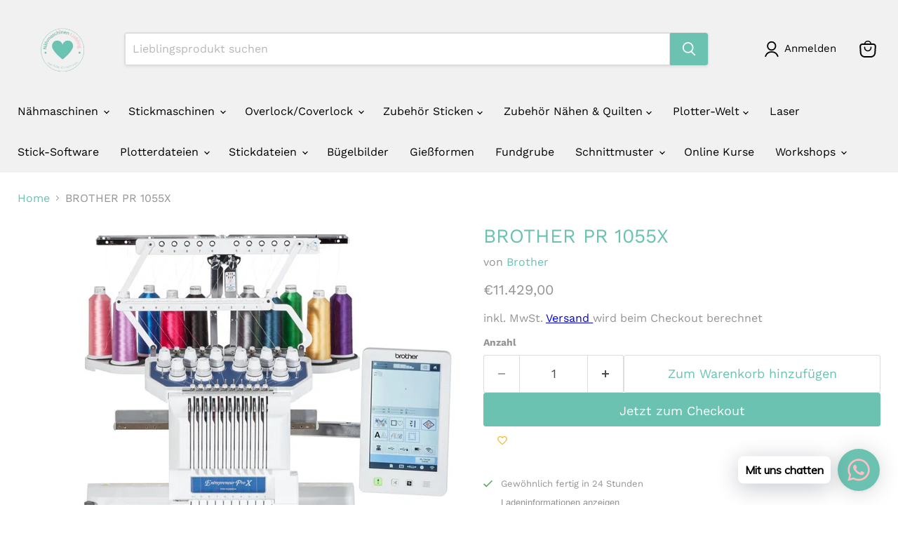

--- FILE ---
content_type: text/html; charset=utf-8
request_url: https://www.naehmaschinen-liebling.de/collections/all/products/brother-pr-1050x?view=recently-viewed
body_size: 677
content:






















  












<li
  class="productgrid--item  imagestyle--natural      productitem--emphasis  product-recently-viewed-card    show-actions--mobile"
  data-product-item
  data-product-quickshop-url="/collections/all/products/brother-pr-1050x"
  
    data-recently-viewed-card
  
>
  <div class="productitem" data-product-item-content>
    
    
    
    

    

    

    <div class="productitem__container">
      <div class="product-recently-viewed-card-time" data-product-handle="brother-pr-1050x">
      <button
        class="product-recently-viewed-card-remove"
        aria-label="close"
        data-remove-recently-viewed
      >
        


                                                                      <svg class="icon-remove "    aria-hidden="true"    focusable="false"    role="presentation"    xmlns="http://www.w3.org/2000/svg" width="10" height="10" viewBox="0 0 10 10" xmlns="http://www.w3.org/2000/svg">      <path fill="currentColor" d="M6.08785659,5 L9.77469752,1.31315906 L8.68684094,0.225302476 L5,3.91214341 L1.31315906,0.225302476 L0.225302476,1.31315906 L3.91214341,5 L0.225302476,8.68684094 L1.31315906,9.77469752 L5,6.08785659 L8.68684094,9.77469752 L9.77469752,8.68684094 L6.08785659,5 Z"></path>    </svg>                                              

      </button>
    </div>

      <div class="productitem__image-container">
        <a
          class="productitem--image-link"
          href="/collections/all/products/brother-pr-1050x"
          aria-label="/products/brother-pr-1050x"
          tabindex="-1"
          data-product-page-link
        >
          <figure
            class="productitem--image"
            data-product-item-image
            
              style="--product-grid-item-image-aspect-ratio: 1.0362694300518134;"
            
          >
            
              
                
                

  
    <noscript data-rimg-noscript>
      <img
        
          src="//www.naehmaschinen-liebling.de/cdn/shop/products/brother_pr1055_1_512x342.jpg?v=1650704440"
        

        alt=""
        data-rimg="noscript"
        srcset="//www.naehmaschinen-liebling.de/cdn/shop/products/brother_pr1055_1_512x342.jpg?v=1650704440 1x, //www.naehmaschinen-liebling.de/cdn/shop/products/brother_pr1055_1_1024x684.jpg?v=1650704440 2x, //www.naehmaschinen-liebling.de/cdn/shop/products/brother_pr1055_1_1347x899.jpg?v=1650704440 2.63x"
        class="productitem--image-alternate"
        
        
      >
    </noscript>
  

  <img
    
      src="//www.naehmaschinen-liebling.de/cdn/shop/products/brother_pr1055_1_512x342.jpg?v=1650704440"
    
    alt=""

    
      data-rimg="lazy"
      data-rimg-scale="1"
      data-rimg-template="//www.naehmaschinen-liebling.de/cdn/shop/products/brother_pr1055_1_{size}.jpg?v=1650704440"
      data-rimg-max="1350x900"
      data-rimg-crop="false"
      
      srcset="data:image/svg+xml;utf8,<svg%20xmlns='http://www.w3.org/2000/svg'%20width='512'%20height='342'></svg>"
    

    class="productitem--image-alternate"
    
    
  >



  <div data-rimg-canvas></div>


              
              

  
    <noscript data-rimg-noscript>
      <img
        
          src="//www.naehmaschinen-liebling.de/cdn/shop/products/brother_pr1055_3_512x495.jpg?v=1608633214"
        

        alt=""
        data-rimg="noscript"
        srcset="//www.naehmaschinen-liebling.de/cdn/shop/products/brother_pr1055_3_512x495.jpg?v=1608633214 1x, //www.naehmaschinen-liebling.de/cdn/shop/products/brother_pr1055_3_998x965.jpg?v=1608633214 1.95x"
        class="productitem--image-primary"
        
        
      >
    </noscript>
  

  <img
    
      src="//www.naehmaschinen-liebling.de/cdn/shop/products/brother_pr1055_3_512x495.jpg?v=1608633214"
    
    alt=""

    
      data-rimg="lazy"
      data-rimg-scale="1"
      data-rimg-template="//www.naehmaschinen-liebling.de/cdn/shop/products/brother_pr1055_3_{size}.jpg?v=1608633214"
      data-rimg-max="1000x965"
      data-rimg-crop="false"
      
      srcset="data:image/svg+xml;utf8,<svg%20xmlns='http://www.w3.org/2000/svg'%20width='512'%20height='495'></svg>"
    

    class="productitem--image-primary"
    
    
  >



  <div data-rimg-canvas></div>


            

            



























          </figure>
        </a>
      </div><div class="productitem--info">
        
          
        

        
          






























<div class="price productitem__price ">
  
    <div
      class="price__compare-at visible"
      data-price-compare-container
    >

      
        <span class="money price__original" data-price-original></span>
      
    </div>


    
      
      <div class="price__compare-at--hidden" data-compare-price-range-hidden>
        
          <span class="visually-hidden">Ursprünglicher Preis</span>
          <span class="money price__compare-at--min" data-price-compare-min>
            €11.429,00
          </span>
          -
          <span class="visually-hidden">Ursprünglicher Preis</span>
          <span class="money price__compare-at--max" data-price-compare-max>
            €11.429,00
          </span>
        
      </div>
      <div class="price__compare-at--hidden" data-compare-price-hidden>
        <span class="visually-hidden">Ursprünglicher Preis</span>
        <span class="money price__compare-at--single" data-price-compare>
          
        </span>
      </div>
    
  

  <div class="price__current price__current--emphasize " data-price-container>

    

    
      
      
      <span class="money" data-price>
        €11.429,00
      </span>
    
    
  </div>

  
    
    <div class="price__current--hidden" data-current-price-range-hidden>
      
        <span class="money price__current--min" data-price-min>€11.429,00</span>
        -
        <span class="money price__current--max" data-price-max>€11.429,00</span>
      
    </div>
    <div class="price__current--hidden" data-current-price-hidden>
      <span class="visually-hidden">Aktueller Preis</span>
      <span class="money" data-price>
        €11.429,00
      </span>
    </div>
  

  
    
    
    
    

    <div
      class="
        productitem__unit-price
        hidden
      "
      data-unit-price
    >
      <span class="productitem__total-quantity" data-total-quantity></span> | <span class="productitem__unit-price--amount money" data-unit-price-amount></span> / <span class="productitem__unit-price--measure" data-unit-price-measure></span>
    </div>
  

  
</div>


        

        <h2 class="productitem--title">
          <a href="/collections/all/products/brother-pr-1050x" data-product-page-link>
            BROTHER PR 1055X
          </a>
        </h2>

        
          
            <span class="productitem--vendor">
              <a href="/collections/vendors?q=Brother" title="Brother">Brother</a>
            </span>
          
        

        

        
          
            <div class="productitem__stock-level">
              







<div class="product-stock-level-wrapper" >
  
</div>

            </div>
          

          
            
          
        

        
          <div class="productitem--description">
            <p>Entdecke die leistungsstarke Brother PR 1055X Semiprofi Stickmaschine und verwirkliche deine Stickträume! Mit ihrem beeindruckenden 10,1-Zoll-LCD-T...</p>

            
              <a
                href="/collections/all/products/brother-pr-1050x"
                class="productitem--link"
                data-product-page-link
              >
                Vollständige Details anzeigen
              </a>
            
          </div>
        
      </div>

      
    </div>
  </div>

  
    <script type="application/json" data-quick-buy-settings>
      {
        "cart_redirection": true,
        "money_format": "€{{amount_with_comma_separator}}"
      }
    </script>
  
</li>


--- FILE ---
content_type: application/javascript; charset=utf-8
request_url: https://searchanise-ef84.kxcdn.com/templates.6c8d4T3w6M.js
body_size: 2084
content:
Searchanise=window.Searchanise||{};Searchanise.templates={Platform:'shopify',StoreName:'Naehmaschinen Liebling',AutocompleteShowProductCode:'N',AutocompleteItem:'<li class="snize-ac-odd snize-product ${product_classes}" data-original-product-id="${original_product_id}" id="snize-ac-product-${product_id}"><a href="${autocomplete_link}" class="snize-item clearfix" draggable="false"><span class="snize-thumbnail"><img src="${image_link}" alt="${autocomplete_image_alt}" class="snize-item-image ${additional_image_classes}" style="max-width:70px;max-height:70px;" border="0"></span><span class="snize-overhidden">${autocomplete_product_ribbons_html}<span class="snize-title">${title}</span>${autocomplete_product_code_html}${autocomplete_product_attribute_html}<span class="snize-description">${description}</span>${autocomplete_prices_html}${autocomplete_in_stock_status_html}${reviews_html}</span></a></li>',AutocompleteResultsHTML:'<div style="text-align: center;"><a href="#" title="Exclusive sale"><img src="https://www.searchanise.com/images/sale_sign.jpg" style="display: inline;" /></a></div>',AutocompleteNoResultsHTML:'<p>Sorry, nothing found for [search_string].</p><p>Try some of our <a href="#" title="Bestsellers">bestsellers →</a>.</p>',LabelAutocompleteSuggestions:'Häufige Vorschläge',LabelAutocompleteCategories:'Kategorien',LabelAutocompletePages:'Seiten',LabelAutocompleteProducts:'Produkte',LabelAutocompleteMoreProducts:'Alle [count] Produkte anzeigen',LabelAutocompleteNothingFound:'Keine Suchergebnisse [search_string].',LabelAutocompleteMobileSearchInputPlaceholder:'Durchsuche den Shop',LabelAutocompleteFrom:'von',LabelAutocompleteSku:'Artikelnummer',LabelAutocompleteNoSearchQuery:'Starte deine Suche..',LabelAutocompleteResultsFound:'[count] Ergebnisse für "[search_string]"',LabelAutocompleteDidYouMean:'Meinst du: [suggestions]?',LabelAutocompletePopularSuggestions:'Hier sind beliebte Produkte: [suggestions]',LabelAutocompleteSeeAllProducts:'All Produkte',LabelAutocompleteNumReviews:'[count] Bewertungen',ResultsShow:'Y',LabelResultsSortBy:'Sortieren',LabelResultsSortRelevance:'Beliebtheit',LabelResultsSortTitleAsc:'Produkt: A-Z',LabelResultsSortTitleDesc:'Produkt: Z-A',LabelResultsSortCreatedDesc:'Datum: Neu zu alt',LabelResultsSortCreatedAsc:'Datum: Alt zu neu',LabelResultsSortPriceAsc:'Preis: Niedrig zu hoch',LabelResultsSortPriceDesc:'Preis: Hoch zu niedrig',LabelResultsSortDiscountDesc:'Angebote: Hoch zu Niedrig',LabelResultsSortRatingAsc:'Bewertung: Niedrig zu hoch',LabelResultsSortRatingDesc:'Bewertung: Hoch zu niedrig',LabelResultsSortTotalReviewsAsc:'Gesamtbewertungen: Niedrig zu hoch',LabelResultsSortTotalReviewsDesc:'Gesamtbewertungen: Hoch zu niedrig',LabelResultsBestselling:'Am meisten verkauft',LabelResultsFeatured:'Vorgestellt',LabelResultsNoReviews:'Keine Bewertungen',SmartNavigationOverrideSeo:'Y',ShowBestsellingSorting:'Y',ShowDiscountSorting:'Y',LabelResultsTabCategories:'Kategorien',LabelResultsTabProducts:'Produkte',LabelResultsTabPages:'Seiten',LabelResultsFound:'[count] Ergebnisse für "[search_string]"',LabelResultsFoundWithoutQuery:'[count] Ergebnisse',LabelResultsNothingFound:'Keine Ergebnisse für [search_string]',LabelResultsNothingFoundWithoutQuery:'Keine Ergebnisse',LabelResultsNothingFoundSeeAllCatalog:'Keine Suchergebnisse, schau mal im Katalog',LabelResultsNumReviews:'[count] Bewertungen',LabelResultsDidYouMean:'Meinst du: [suggestions]?',LabelResultsFilters:'Filter',LabelResultsFrom:'von',LabelResultsSku:'Artikelnummer',LabelResultsAddToCart:'Zum Warenkorb',LabelResultsViewProduct:'Produkt anzeigen',LabelResultsQuickView:'Anzeigen',LabelResultsViewFullDetails:'Alle Informationen anzeigen',LabelResultsQuantity:'Anzahl',LabelResultsViewCart:'Warenkorb anzeigen',LabelSeoDescription:'Suche nach [search_request] auf [store_name]',LabelSeoDescriptionFilters:'Suche nach [search_request] [filters] auf [store_name]',LabelResultsShowProducts:'[count] Produkte anzeigen',LabelResultsResetFilters:'Filter löschen',LabelResultsBucketsShowMore:'Mehr anzeigen',LabelResultsInfiniteScrollingLoadMore:'Mehr anzeigen',LabelResultsPaginationPreviousPage:'← Vorher',LabelResultsPaginationNextPage:'Nächste →',LabelResultsPaginationCurrentPage:'[page] von [total_pages]',CategorySortingRule:"searchanise",ShopifyCurrency:'EUR',ShopifyLocales:{"de":{"locale":"de","name":"German","primary":true,"published":true}},PriceFormatSymbol:'€',PriceFormatBefore:'€',PriceFormatDecimalSeparator:',',PriceFormatThousandsSeparator:'.',ColorsCSS:'div.snize-ac-results span.snize-title { color: #FF9830; }div.snize-ac-results li.snize-category a.snize-view-link { color: #FF9830; }div.snize-ac-results.snize-ac-results-mobile span.snize-title { color: #FF9830; }div.snize-ac-results.snize-ac-results-mobile li.snize-category { color: #FF9830; }div.snize-ac-results .snize-no-products-found-text .snize-no-products-found-link { color: #FF9830; }div.snize-ac-results li.snize-view-all-link span { color: #FF9830; }div.snize-ac-results.snize-ac-results-mobile li.snize-view-all-link span { color: #FF9830; }div.snize li.snize-product span.snize-title { color: #FF9830; }div.snize li.snize-category span.snize-title { color: #FF9830; }div.snize li.snize-page span.snize-title { color: #FF9830; }div.snize div.slider-container.snize-theme .back-bar .pointer { background-color: #FF9830; }div.snize ul.snize-product-filters-list li:hover span { color: #FF9830; }div.snize li.snize-no-products-found div.snize-no-products-found-text span a { color: #FF9830; }div.snize .snize-button { background-color: #FF9830; }#snize-modal-product-quick-view .snize-button { background-color: #FF9830; }#snize-modal-mobile-filters-dialog div.snize-product-filters-buttons-container button.snize-product-filters-show-products { background-color: #FF9830; }div.snize div.snize-main-panel-controls ul li a { color: #FF9830; }#snize_results.snize-mobile-design div.snize-main-panel-dropdown > a { color: #FF9830; }#snize_results.snize-mobile-design div.snize-main-panel-dropdown > a > .caret { border-color: #FF9830; }#snize_results.snize-mobile-design div.snize-main-panel-mobile-filters > a { color: #FF9830 }#snize_results.snize-mobile-design div.snize-main-panel-view-mode a.snize-list-mode-icon { background-image: url("data:image/svg+xml,%3Csvg xmlns=\'http://www.w3.org/2000/svg\' width=\'20\' height=\'20\' viewBox=\'0 0 20 20\'%3E%3Cpath fill=\'%23FF9830\' fill-rule=\'nonzero\' d=\'M8 15h10a1 1 0 0 1 0 2H8a1 1 0 0 1 0-2zm-5-1a2 2 0 1 1 0 4 2 2 0 0 1 0-4zm5-5h10a1 1 0 0 1 0 2H8a1 1 0 0 1 0-2zM3 8a2 2 0 1 1 0 4 2 2 0 0 1 0-4zm5-5h10a1 1 0 0 1 0 2H8a1 1 0 1 1 0-2zM3 2a2 2 0 1 1 0 4 2 2 0 0 1 0-4z\'/%3E%3C/svg%3E") }#snize_results.snize-mobile-design div.snize-main-panel-view-mode a.snize-grid-mode-icon { background-image: url("data:image/svg+xml,%3Csvg xmlns=\'http://www.w3.org/2000/svg\' width=\'20\' height=\'20\' viewBox=\'0 0 20 20\'%3E%3Cpath fill=\'%23FF9830\' fill-rule=\'nonzero\' d=\'M12 11h5a1 1 0 0 1 1 1v5a1 1 0 0 1-1 1h-5a1 1 0 0 1-1-1v-5a1 1 0 0 1 1-1zm-9 0h5a1 1 0 0 1 1 1v5a1 1 0 0 1-1 1H3a1 1 0 0 1-1-1v-5a1 1 0 0 1 1-1zm9-9h5a1 1 0 0 1 1 1v5a1 1 0 0 1-1 1h-5a1 1 0 0 1-1-1V3a1 1 0 0 1 1-1zM3 2h5a1 1 0 0 1 1 1v5a1 1 0 0 1-1 1H3a1 1 0 0 1-1-1V3a1 1 0 0 1 1-1z\'/%3E%3C/svg%3E") }#snize-modal-mobile-filters-dialog div.snize-product-filters-header a.snize-back-to-filters { color: #FF9830 }',ShowBrandBadge:'free'}

--- FILE ---
content_type: text/javascript; charset=utf-8
request_url: https://www.naehmaschinen-liebling.de/products/brother-pr-1050x.js
body_size: 2235
content:
{"id":5943829823646,"title":"BROTHER PR 1055X","handle":"brother-pr-1050x","description":"\u003cp\u003eEntdecke die leistungsstarke\u003cstrong\u003e Brother PR 1055X \u003c\/strong\u003eSemiprofi Stickmaschine und verwirkliche deine Stickträume! Mit ihrem beeindruckenden 10,1-Zoll-LCD-Touchscreen und dem extra großen Stickbereich von 360 x 200 mm bietet sie ultimative Präzision und Flexibilität für deine Projekte.\u003c\/p\u003e\n\u003cp\u003eDiese Industriestickmaschine wird mit vier Stickrahmen in verschiedenen Größen geliefert, inklusive einem Scan-Rahmen-Set, um deine Kreationen mit Leichtigkeit umzusetzen. Der eingebaute Kamerasensor ermöglicht eine präzise Positionierung deiner Stickmuster, während die WLAN-Konnektivität dir die Möglichkeit bietet, bis zu 10 Computer mit der optionalen PE-Design 11-Software zu verbinden.\u003c\/p\u003e\n\u003cp\u003eMit 37 einprogrammierten Alphabete und 944 Stickmotiven, darunter auch Monogramme, sowie einer variablen Geschwindigkeit von bis zu 1000 Stichen pro Minute bietet diese Stickmaschine eine grenzenlose kreative Freiheit. Kaufe jetzt deine Brother PR 1055X Semiprofi Stickmaschine und erlebe unübertroffene Qualität und Leistung bei jedem Stich!\u003c\/p\u003e\n\u003cp\u003e \u003c\/p\u003e\n\u003cp\u003eIm Lieferumfang enthalten:\u003c\/p\u003e\n\u003cul\u003e\n\u003cli\u003eNetzkabel \u003c\/li\u003e\n\u003cli\u003eUSB-Kabel \u003c\/li\u003e\n\u003cli\u003eBedienungsanleitung\u003c\/li\u003e\n\u003cli\u003eKurzanleitung\u003c\/li\u003e\n\u003cli\u003eStickmuster-Katalog\u003c\/li\u003e\n\u003cli\u003eMaxi-Anschiebetisch\u003c\/li\u003e\n\u003cli\u003eZubehörkoffer\u003c\/li\u003e\n\u003cli\u003eStickrahmen (extragroß) B: 360 mm x H: 200 mm\u003c\/li\u003e\n\u003cli\u003eStickrahmenschablone (extragroß) B: 360 mm x H: 200 mm\u003c\/li\u003e\n\u003cli\u003eStickrahmen (groß) B: 180 mm x 130 mm \u003c\/li\u003e\n\u003cli\u003eStickrahmenschablone (groß) B: 180 mm x 130 mm\u003c\/li\u003e\n\u003cli\u003eStickrahmen (mittel) B: 100 mm x H: 100 mm\u003c\/li\u003e\n\u003cli\u003eStickrahmenschablone (mittel) B: 100 mm x H: 100 mm\u003c\/li\u003e\n\u003cli\u003eStickrahmen (klein) B: 60 mm x H: 40 mm\u003c\/li\u003e\n\u003cli\u003eStickrahmenschablone (klein) 60 mm x H: 40 mm\u003c\/li\u003e\n\u003cli\u003eScanrahmen B: 420 mm x H: 290 mm\u003c\/li\u003e\n\u003cli\u003eMagnete für Scanrahmen (6x)\u003c\/li\u003e\n\u003cli\u003eStickrahmenhalter A (mit weißer Eckabdeckung)\u003c\/li\u003e\n\u003cli\u003eStickrahmenhalter B (mit hellgrauer Eckabdeckung)\u003c\/li\u003e\n\u003cli\u003eBlätter mit Stickpositions-Aufklebern (4x) \u003c\/li\u003e\n\u003cli\u003eNadelsatz (2x) \u003c\/li\u003e\n\u003cli\u003eSpulenkapsel (an der Maschine)\u003c\/li\u003e\n\u003cli\u003eVorgewickelte Spulen (6x)\u003c\/li\u003e\n\u003cli\u003eSpulennetz (10x)\u003c\/li\u003e\n\u003cli\u003eNahttrenner\u003c\/li\u003e\n\u003cli\u003eSchere\u003c\/li\u003e\n\u003cli\u003ePinzette\u003c\/li\u003e\n\u003cli\u003eBerührungsstift\u003c\/li\u003e\n\u003cli\u003eNadeleinfädler\u003c\/li\u003e\n\u003cli\u003eNadelwechsel-Werkzeug\u003c\/li\u003e\n\u003cli\u003eStichplattenabdeckung\u003c\/li\u003e\n\u003cli\u003eDistanzstück (an der Maschine)\u003c\/li\u003e\n\u003cli\u003eKreuzschlitz-Schraubendreher\u003c\/li\u003e\n\u003cli\u003eStandardschraubendreher\u003c\/li\u003e\n\u003cli\u003eSechskantschraubendreher\u003c\/li\u003e\n\u003cli\u003e3-fach-Schraubendreher\u003c\/li\u003e\n\u003cli\u003eSchraubenschlüssel 13 mm x 10 mm\u003c\/li\u003e\n\u003cli\u003eÖlflasche\u003c\/li\u003e\n\u003cli\u003eReinigungspinsel\u003c\/li\u003e\n\u003cli\u003eGewicht\u003c\/li\u003e\n\u003cli\u003eUSB-Kabelklemme (2x) \u003c\/li\u003e\n\u003cli\u003eGarnrollenfilz (10x)\u003c\/li\u003e\n\u003cli\u003eGarnrollenkappe\u003c\/li\u003e\n\u003c\/ul\u003e\n\u003cp\u003e \u003c\/p\u003e\n\u003cp\u003e\u003cspan\u003eWir verstehen, dass eine bedeutende Investition Sicherheit und Vertrauen erfordert. Deine Zufriedenheit steht für uns an erster Stelle, daher sind wir hier, um all deine Fragen zu beantworten und sicherzustellen, dass die Maschine perfekt zu deinen Bedürfnissen passt. Wir laden dich herzlich ein, uns unverbindlich telefonisch oder per E-Mail zu kontaktieren, ganz nach deinen Vorlieben. Dein Vertrauen ist uns wichtig, und wir sind gerne für dich da, um dich bestmöglich zu unterstützen.\u003c\/span\u003e\u003c\/p\u003e\n\u003cp\u003e\u003cspan style=\"text-decoration: underline;\"\u003e\u003cstrong\u003eRuf uns gerne für deine persönliche Beratung an unter: \u003ca href=\"tel:+4915159095014\"\u003e0151 59095014\u003c\/a\u003e\u003c\/strong\u003e\u003c\/span\u003e\u003c\/p\u003e\n\u003cp\u003e\u003cspan style=\"text-decoration: underline;\"\u003e\u003cstrong\u003eoder schreibe uns eine E-Mail an: \u003ca href=\"mailto:info@naehmaschinen-liebling.de\"\u003einfo@naehmaschinen-liebling.de\u003c\/a\u003e\u003c\/strong\u003e\u003c\/span\u003e\u003c\/p\u003e\n\u003cp\u003e \u003c\/p\u003e\n\u003cp\u003e\u003cstrong\u003eAngaben zum Hersteller (Informationspflichten zur GPSR Produktsicherheitsverordnung)\u003c\/strong\u003e\u003c\/p\u003e\n\u003cp\u003e\u003cspan\u003eBrother Sewing Machines Europe GmbH\u003cspan class=\"Apple-converted-space\"\u003e  \u003cbr\u003e\u003c\/span\u003e\u003c\/span\u003e\u003cspan\u003eKonrad-Adenauer-Allee 1 – 11 \u003cbr\u003e\u003c\/span\u003e\u003cspan\u003e61118 Bad Vilbel \u003cbr\u003e\u003c\/span\u003e\u003cspan\u003eEmail: info@brothersewing.eu\u003c\/span\u003e\u003c\/p\u003e\n\u003cp\u003e\u003cstrong\u003eAngaben zur verantwortlichen Person (Informationspflichten zur GPSR Produktsicherheitsverordnung)\u003c\/strong\u003e\u003c\/p\u003e\n\u003cp\u003e\u003cspan\u003eJulia Wagener \u003cbr\u003e\u003c\/span\u003e\u003cspan\u003eHörder Str. 288 \u003cbr\u003e\u003c\/span\u003e\u003cspan\u003e58454 Witten \u003cbr\u003e\u003c\/span\u003e\u003cspan\u003eInfo@naehmaschinen-liebling.de \u003cbr\u003e\u003c\/span\u003e\u003cspan\u003e+49 15159095014\u003c\/span\u003e\u003c\/p\u003e\n\u003cp\u003e \u003c\/p\u003e","published_at":"2020-12-07T16:14:34+01:00","created_at":"2020-12-04T11:38:42+01:00","vendor":"Brother","type":"Stickmaschine","tags":["Brother","Maschine","Profi","Stickmaschinen","vip"],"price":1142900,"price_min":1142900,"price_max":1142900,"available":true,"price_varies":false,"compare_at_price":null,"compare_at_price_min":0,"compare_at_price_max":0,"compare_at_price_varies":false,"variants":[{"id":37090455290014,"title":"Default Title","option1":"Default Title","option2":null,"option3":null,"sku":"PR1055XXX1","requires_shipping":true,"taxable":true,"featured_image":null,"available":true,"name":"BROTHER PR 1055X","public_title":null,"options":["Default Title"],"price":1142900,"weight":0,"compare_at_price":null,"inventory_management":null,"barcode":"","requires_selling_plan":false,"selling_plan_allocations":[]}],"images":["\/\/cdn.shopify.com\/s\/files\/1\/0516\/7729\/8846\/products\/brother_pr1055_3.jpg?v=1608633214","\/\/cdn.shopify.com\/s\/files\/1\/0516\/7729\/8846\/products\/brother_pr1055_1.jpg?v=1650704440","\/\/cdn.shopify.com\/s\/files\/1\/0516\/7729\/8846\/products\/brother_pr1055_2.jpg?v=1650704440"],"featured_image":"\/\/cdn.shopify.com\/s\/files\/1\/0516\/7729\/8846\/products\/brother_pr1055_3.jpg?v=1608633214","options":[{"name":"Title","position":1,"values":["Default Title"]}],"url":"\/products\/brother-pr-1050x","media":[{"alt":null,"id":12561155063966,"position":1,"preview_image":{"aspect_ratio":1.036,"height":965,"width":1000,"src":"https:\/\/cdn.shopify.com\/s\/files\/1\/0516\/7729\/8846\/products\/brother_pr1055_3.jpg?v=1608633214"},"aspect_ratio":1.036,"height":965,"media_type":"image","src":"https:\/\/cdn.shopify.com\/s\/files\/1\/0516\/7729\/8846\/products\/brother_pr1055_3.jpg?v=1608633214","width":1000},{"alt":null,"id":12561156014238,"position":2,"preview_image":{"aspect_ratio":1.5,"height":900,"width":1350,"src":"https:\/\/cdn.shopify.com\/s\/files\/1\/0516\/7729\/8846\/products\/brother_pr1055_1.jpg?v=1650704440"},"aspect_ratio":1.5,"height":900,"media_type":"image","src":"https:\/\/cdn.shopify.com\/s\/files\/1\/0516\/7729\/8846\/products\/brother_pr1055_1.jpg?v=1650704440","width":1350},{"alt":null,"id":12561157030046,"position":3,"preview_image":{"aspect_ratio":0.958,"height":1044,"width":1000,"src":"https:\/\/cdn.shopify.com\/s\/files\/1\/0516\/7729\/8846\/products\/brother_pr1055_2.jpg?v=1650704440"},"aspect_ratio":0.958,"height":1044,"media_type":"image","src":"https:\/\/cdn.shopify.com\/s\/files\/1\/0516\/7729\/8846\/products\/brother_pr1055_2.jpg?v=1650704440","width":1000}],"requires_selling_plan":false,"selling_plan_groups":[]}